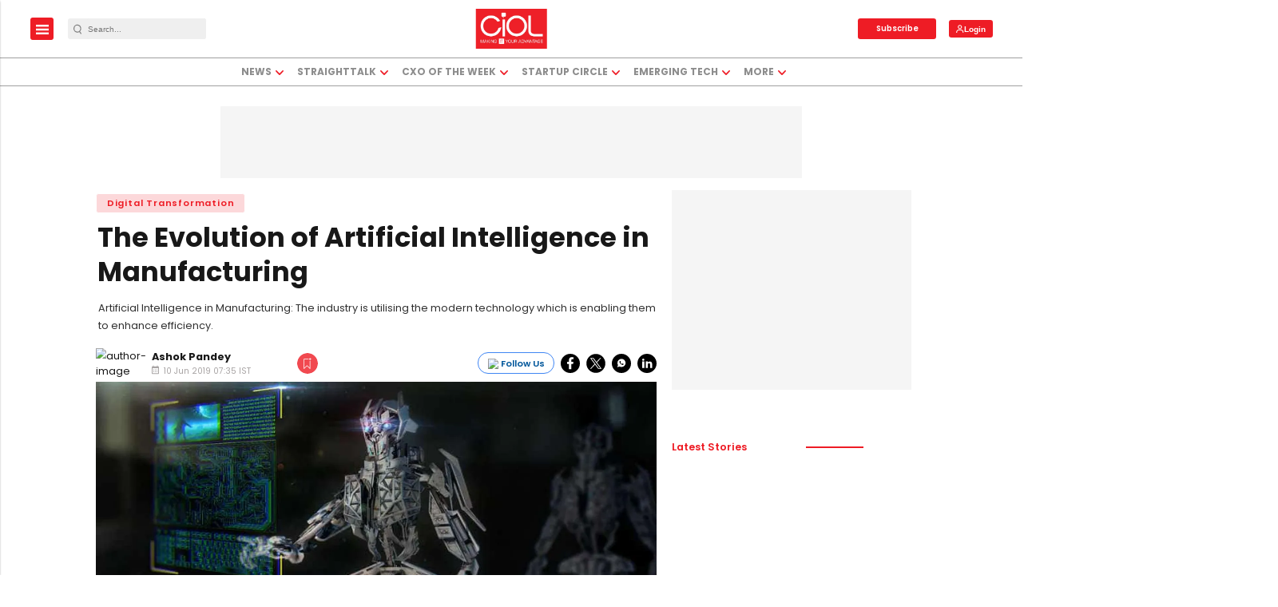

--- FILE ---
content_type: text/html; charset=utf-8
request_url: https://www.google.com/recaptcha/api2/aframe
body_size: -86
content:
<!DOCTYPE HTML><html><head><meta http-equiv="content-type" content="text/html; charset=UTF-8"></head><body><script nonce="WTwH0-VRWcf-JoCDfDtQnw">/** Anti-fraud and anti-abuse applications only. See google.com/recaptcha */ try{var clients={'sodar':'https://pagead2.googlesyndication.com/pagead/sodar?'};window.addEventListener("message",function(a){try{if(a.source===window.parent){var b=JSON.parse(a.data);var c=clients[b['id']];if(c){var d=document.createElement('img');d.src=c+b['params']+'&rc='+(localStorage.getItem("rc::a")?sessionStorage.getItem("rc::b"):"");window.document.body.appendChild(d);sessionStorage.setItem("rc::e",parseInt(sessionStorage.getItem("rc::e")||0)+1);localStorage.setItem("rc::h",'1769731993213');}}}catch(b){}});window.parent.postMessage("_grecaptcha_ready", "*");}catch(b){}</script></body></html>